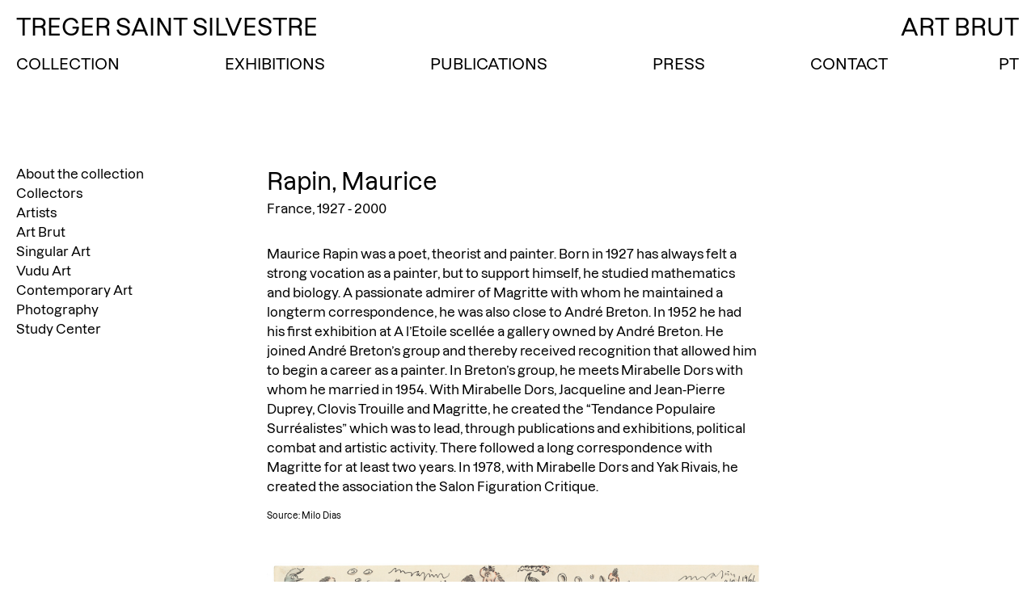

--- FILE ---
content_type: text/html; charset=UTF-8
request_url: https://www.tregersaintsilvestre.com/artists/maurice-rapin-2/
body_size: 6989
content:
<!DOCTYPE html>
<html lang="en-US">
	<head>
		<title>Treger Saint Silvestre</title>

		<meta charset="UTF-8">
		<meta name="viewport" content="width=device-width, initial-scale=1.0">
		<meta name="description" content="Art Brut">

		<!-- Global site tag (gtag.js) - Google Analytics -->
		<script async src="https://www.googletagmanager.com/gtag/js?id=UA-227639946-1"></script>
		<script>
		  window.dataLayer = window.dataLayer || [];
		  function gtag(){dataLayer.push(arguments);}
		  gtag('js', new Date());

		  gtag('config', 'UA-227639946-1');
		</script>

		<meta name='robots' content='max-image-preview:large' />
<link rel="alternate" href="https://www.tregersaintsilvestre.com/artists/maurice-rapin-2/" hreflang="en" />
<link rel="alternate" href="https://www.tregersaintsilvestre.com/artists/maurice-rapin/" hreflang="pt" />
<script type="text/javascript">
/* <![CDATA[ */
window._wpemojiSettings = {"baseUrl":"https:\/\/s.w.org\/images\/core\/emoji\/15.0.3\/72x72\/","ext":".png","svgUrl":"https:\/\/s.w.org\/images\/core\/emoji\/15.0.3\/svg\/","svgExt":".svg","source":{"concatemoji":"https:\/\/www.tregersaintsilvestre.com\/wp-includes\/js\/wp-emoji-release.min.js?ver=6.6.4"}};
/*! This file is auto-generated */
!function(i,n){var o,s,e;function c(e){try{var t={supportTests:e,timestamp:(new Date).valueOf()};sessionStorage.setItem(o,JSON.stringify(t))}catch(e){}}function p(e,t,n){e.clearRect(0,0,e.canvas.width,e.canvas.height),e.fillText(t,0,0);var t=new Uint32Array(e.getImageData(0,0,e.canvas.width,e.canvas.height).data),r=(e.clearRect(0,0,e.canvas.width,e.canvas.height),e.fillText(n,0,0),new Uint32Array(e.getImageData(0,0,e.canvas.width,e.canvas.height).data));return t.every(function(e,t){return e===r[t]})}function u(e,t,n){switch(t){case"flag":return n(e,"\ud83c\udff3\ufe0f\u200d\u26a7\ufe0f","\ud83c\udff3\ufe0f\u200b\u26a7\ufe0f")?!1:!n(e,"\ud83c\uddfa\ud83c\uddf3","\ud83c\uddfa\u200b\ud83c\uddf3")&&!n(e,"\ud83c\udff4\udb40\udc67\udb40\udc62\udb40\udc65\udb40\udc6e\udb40\udc67\udb40\udc7f","\ud83c\udff4\u200b\udb40\udc67\u200b\udb40\udc62\u200b\udb40\udc65\u200b\udb40\udc6e\u200b\udb40\udc67\u200b\udb40\udc7f");case"emoji":return!n(e,"\ud83d\udc26\u200d\u2b1b","\ud83d\udc26\u200b\u2b1b")}return!1}function f(e,t,n){var r="undefined"!=typeof WorkerGlobalScope&&self instanceof WorkerGlobalScope?new OffscreenCanvas(300,150):i.createElement("canvas"),a=r.getContext("2d",{willReadFrequently:!0}),o=(a.textBaseline="top",a.font="600 32px Arial",{});return e.forEach(function(e){o[e]=t(a,e,n)}),o}function t(e){var t=i.createElement("script");t.src=e,t.defer=!0,i.head.appendChild(t)}"undefined"!=typeof Promise&&(o="wpEmojiSettingsSupports",s=["flag","emoji"],n.supports={everything:!0,everythingExceptFlag:!0},e=new Promise(function(e){i.addEventListener("DOMContentLoaded",e,{once:!0})}),new Promise(function(t){var n=function(){try{var e=JSON.parse(sessionStorage.getItem(o));if("object"==typeof e&&"number"==typeof e.timestamp&&(new Date).valueOf()<e.timestamp+604800&&"object"==typeof e.supportTests)return e.supportTests}catch(e){}return null}();if(!n){if("undefined"!=typeof Worker&&"undefined"!=typeof OffscreenCanvas&&"undefined"!=typeof URL&&URL.createObjectURL&&"undefined"!=typeof Blob)try{var e="postMessage("+f.toString()+"("+[JSON.stringify(s),u.toString(),p.toString()].join(",")+"));",r=new Blob([e],{type:"text/javascript"}),a=new Worker(URL.createObjectURL(r),{name:"wpTestEmojiSupports"});return void(a.onmessage=function(e){c(n=e.data),a.terminate(),t(n)})}catch(e){}c(n=f(s,u,p))}t(n)}).then(function(e){for(var t in e)n.supports[t]=e[t],n.supports.everything=n.supports.everything&&n.supports[t],"flag"!==t&&(n.supports.everythingExceptFlag=n.supports.everythingExceptFlag&&n.supports[t]);n.supports.everythingExceptFlag=n.supports.everythingExceptFlag&&!n.supports.flag,n.DOMReady=!1,n.readyCallback=function(){n.DOMReady=!0}}).then(function(){return e}).then(function(){var e;n.supports.everything||(n.readyCallback(),(e=n.source||{}).concatemoji?t(e.concatemoji):e.wpemoji&&e.twemoji&&(t(e.twemoji),t(e.wpemoji)))}))}((window,document),window._wpemojiSettings);
/* ]]> */
</script>
<style id='wp-emoji-styles-inline-css' type='text/css'>

	img.wp-smiley, img.emoji {
		display: inline !important;
		border: none !important;
		box-shadow: none !important;
		height: 1em !important;
		width: 1em !important;
		margin: 0 0.07em !important;
		vertical-align: -0.1em !important;
		background: none !important;
		padding: 0 !important;
	}
</style>
<link rel='stylesheet' id='wp-block-library-css' href='https://www.tregersaintsilvestre.com/wp-includes/css/dist/block-library/style.min.css?ver=6.6.4' type='text/css' media='all' />
<style id='classic-theme-styles-inline-css' type='text/css'>
/*! This file is auto-generated */
.wp-block-button__link{color:#fff;background-color:#32373c;border-radius:9999px;box-shadow:none;text-decoration:none;padding:calc(.667em + 2px) calc(1.333em + 2px);font-size:1.125em}.wp-block-file__button{background:#32373c;color:#fff;text-decoration:none}
</style>
<style id='global-styles-inline-css' type='text/css'>
:root{--wp--preset--aspect-ratio--square: 1;--wp--preset--aspect-ratio--4-3: 4/3;--wp--preset--aspect-ratio--3-4: 3/4;--wp--preset--aspect-ratio--3-2: 3/2;--wp--preset--aspect-ratio--2-3: 2/3;--wp--preset--aspect-ratio--16-9: 16/9;--wp--preset--aspect-ratio--9-16: 9/16;--wp--preset--color--black: #000000;--wp--preset--color--cyan-bluish-gray: #abb8c3;--wp--preset--color--white: #ffffff;--wp--preset--color--pale-pink: #f78da7;--wp--preset--color--vivid-red: #cf2e2e;--wp--preset--color--luminous-vivid-orange: #ff6900;--wp--preset--color--luminous-vivid-amber: #fcb900;--wp--preset--color--light-green-cyan: #7bdcb5;--wp--preset--color--vivid-green-cyan: #00d084;--wp--preset--color--pale-cyan-blue: #8ed1fc;--wp--preset--color--vivid-cyan-blue: #0693e3;--wp--preset--color--vivid-purple: #9b51e0;--wp--preset--gradient--vivid-cyan-blue-to-vivid-purple: linear-gradient(135deg,rgba(6,147,227,1) 0%,rgb(155,81,224) 100%);--wp--preset--gradient--light-green-cyan-to-vivid-green-cyan: linear-gradient(135deg,rgb(122,220,180) 0%,rgb(0,208,130) 100%);--wp--preset--gradient--luminous-vivid-amber-to-luminous-vivid-orange: linear-gradient(135deg,rgba(252,185,0,1) 0%,rgba(255,105,0,1) 100%);--wp--preset--gradient--luminous-vivid-orange-to-vivid-red: linear-gradient(135deg,rgba(255,105,0,1) 0%,rgb(207,46,46) 100%);--wp--preset--gradient--very-light-gray-to-cyan-bluish-gray: linear-gradient(135deg,rgb(238,238,238) 0%,rgb(169,184,195) 100%);--wp--preset--gradient--cool-to-warm-spectrum: linear-gradient(135deg,rgb(74,234,220) 0%,rgb(151,120,209) 20%,rgb(207,42,186) 40%,rgb(238,44,130) 60%,rgb(251,105,98) 80%,rgb(254,248,76) 100%);--wp--preset--gradient--blush-light-purple: linear-gradient(135deg,rgb(255,206,236) 0%,rgb(152,150,240) 100%);--wp--preset--gradient--blush-bordeaux: linear-gradient(135deg,rgb(254,205,165) 0%,rgb(254,45,45) 50%,rgb(107,0,62) 100%);--wp--preset--gradient--luminous-dusk: linear-gradient(135deg,rgb(255,203,112) 0%,rgb(199,81,192) 50%,rgb(65,88,208) 100%);--wp--preset--gradient--pale-ocean: linear-gradient(135deg,rgb(255,245,203) 0%,rgb(182,227,212) 50%,rgb(51,167,181) 100%);--wp--preset--gradient--electric-grass: linear-gradient(135deg,rgb(202,248,128) 0%,rgb(113,206,126) 100%);--wp--preset--gradient--midnight: linear-gradient(135deg,rgb(2,3,129) 0%,rgb(40,116,252) 100%);--wp--preset--font-size--small: 13px;--wp--preset--font-size--medium: 20px;--wp--preset--font-size--large: 36px;--wp--preset--font-size--x-large: 42px;--wp--preset--spacing--20: 0.44rem;--wp--preset--spacing--30: 0.67rem;--wp--preset--spacing--40: 1rem;--wp--preset--spacing--50: 1.5rem;--wp--preset--spacing--60: 2.25rem;--wp--preset--spacing--70: 3.38rem;--wp--preset--spacing--80: 5.06rem;--wp--preset--shadow--natural: 6px 6px 9px rgba(0, 0, 0, 0.2);--wp--preset--shadow--deep: 12px 12px 50px rgba(0, 0, 0, 0.4);--wp--preset--shadow--sharp: 6px 6px 0px rgba(0, 0, 0, 0.2);--wp--preset--shadow--outlined: 6px 6px 0px -3px rgba(255, 255, 255, 1), 6px 6px rgba(0, 0, 0, 1);--wp--preset--shadow--crisp: 6px 6px 0px rgba(0, 0, 0, 1);}:where(.is-layout-flex){gap: 0.5em;}:where(.is-layout-grid){gap: 0.5em;}body .is-layout-flex{display: flex;}.is-layout-flex{flex-wrap: wrap;align-items: center;}.is-layout-flex > :is(*, div){margin: 0;}body .is-layout-grid{display: grid;}.is-layout-grid > :is(*, div){margin: 0;}:where(.wp-block-columns.is-layout-flex){gap: 2em;}:where(.wp-block-columns.is-layout-grid){gap: 2em;}:where(.wp-block-post-template.is-layout-flex){gap: 1.25em;}:where(.wp-block-post-template.is-layout-grid){gap: 1.25em;}.has-black-color{color: var(--wp--preset--color--black) !important;}.has-cyan-bluish-gray-color{color: var(--wp--preset--color--cyan-bluish-gray) !important;}.has-white-color{color: var(--wp--preset--color--white) !important;}.has-pale-pink-color{color: var(--wp--preset--color--pale-pink) !important;}.has-vivid-red-color{color: var(--wp--preset--color--vivid-red) !important;}.has-luminous-vivid-orange-color{color: var(--wp--preset--color--luminous-vivid-orange) !important;}.has-luminous-vivid-amber-color{color: var(--wp--preset--color--luminous-vivid-amber) !important;}.has-light-green-cyan-color{color: var(--wp--preset--color--light-green-cyan) !important;}.has-vivid-green-cyan-color{color: var(--wp--preset--color--vivid-green-cyan) !important;}.has-pale-cyan-blue-color{color: var(--wp--preset--color--pale-cyan-blue) !important;}.has-vivid-cyan-blue-color{color: var(--wp--preset--color--vivid-cyan-blue) !important;}.has-vivid-purple-color{color: var(--wp--preset--color--vivid-purple) !important;}.has-black-background-color{background-color: var(--wp--preset--color--black) !important;}.has-cyan-bluish-gray-background-color{background-color: var(--wp--preset--color--cyan-bluish-gray) !important;}.has-white-background-color{background-color: var(--wp--preset--color--white) !important;}.has-pale-pink-background-color{background-color: var(--wp--preset--color--pale-pink) !important;}.has-vivid-red-background-color{background-color: var(--wp--preset--color--vivid-red) !important;}.has-luminous-vivid-orange-background-color{background-color: var(--wp--preset--color--luminous-vivid-orange) !important;}.has-luminous-vivid-amber-background-color{background-color: var(--wp--preset--color--luminous-vivid-amber) !important;}.has-light-green-cyan-background-color{background-color: var(--wp--preset--color--light-green-cyan) !important;}.has-vivid-green-cyan-background-color{background-color: var(--wp--preset--color--vivid-green-cyan) !important;}.has-pale-cyan-blue-background-color{background-color: var(--wp--preset--color--pale-cyan-blue) !important;}.has-vivid-cyan-blue-background-color{background-color: var(--wp--preset--color--vivid-cyan-blue) !important;}.has-vivid-purple-background-color{background-color: var(--wp--preset--color--vivid-purple) !important;}.has-black-border-color{border-color: var(--wp--preset--color--black) !important;}.has-cyan-bluish-gray-border-color{border-color: var(--wp--preset--color--cyan-bluish-gray) !important;}.has-white-border-color{border-color: var(--wp--preset--color--white) !important;}.has-pale-pink-border-color{border-color: var(--wp--preset--color--pale-pink) !important;}.has-vivid-red-border-color{border-color: var(--wp--preset--color--vivid-red) !important;}.has-luminous-vivid-orange-border-color{border-color: var(--wp--preset--color--luminous-vivid-orange) !important;}.has-luminous-vivid-amber-border-color{border-color: var(--wp--preset--color--luminous-vivid-amber) !important;}.has-light-green-cyan-border-color{border-color: var(--wp--preset--color--light-green-cyan) !important;}.has-vivid-green-cyan-border-color{border-color: var(--wp--preset--color--vivid-green-cyan) !important;}.has-pale-cyan-blue-border-color{border-color: var(--wp--preset--color--pale-cyan-blue) !important;}.has-vivid-cyan-blue-border-color{border-color: var(--wp--preset--color--vivid-cyan-blue) !important;}.has-vivid-purple-border-color{border-color: var(--wp--preset--color--vivid-purple) !important;}.has-vivid-cyan-blue-to-vivid-purple-gradient-background{background: var(--wp--preset--gradient--vivid-cyan-blue-to-vivid-purple) !important;}.has-light-green-cyan-to-vivid-green-cyan-gradient-background{background: var(--wp--preset--gradient--light-green-cyan-to-vivid-green-cyan) !important;}.has-luminous-vivid-amber-to-luminous-vivid-orange-gradient-background{background: var(--wp--preset--gradient--luminous-vivid-amber-to-luminous-vivid-orange) !important;}.has-luminous-vivid-orange-to-vivid-red-gradient-background{background: var(--wp--preset--gradient--luminous-vivid-orange-to-vivid-red) !important;}.has-very-light-gray-to-cyan-bluish-gray-gradient-background{background: var(--wp--preset--gradient--very-light-gray-to-cyan-bluish-gray) !important;}.has-cool-to-warm-spectrum-gradient-background{background: var(--wp--preset--gradient--cool-to-warm-spectrum) !important;}.has-blush-light-purple-gradient-background{background: var(--wp--preset--gradient--blush-light-purple) !important;}.has-blush-bordeaux-gradient-background{background: var(--wp--preset--gradient--blush-bordeaux) !important;}.has-luminous-dusk-gradient-background{background: var(--wp--preset--gradient--luminous-dusk) !important;}.has-pale-ocean-gradient-background{background: var(--wp--preset--gradient--pale-ocean) !important;}.has-electric-grass-gradient-background{background: var(--wp--preset--gradient--electric-grass) !important;}.has-midnight-gradient-background{background: var(--wp--preset--gradient--midnight) !important;}.has-small-font-size{font-size: var(--wp--preset--font-size--small) !important;}.has-medium-font-size{font-size: var(--wp--preset--font-size--medium) !important;}.has-large-font-size{font-size: var(--wp--preset--font-size--large) !important;}.has-x-large-font-size{font-size: var(--wp--preset--font-size--x-large) !important;}
:where(.wp-block-post-template.is-layout-flex){gap: 1.25em;}:where(.wp-block-post-template.is-layout-grid){gap: 1.25em;}
:where(.wp-block-columns.is-layout-flex){gap: 2em;}:where(.wp-block-columns.is-layout-grid){gap: 2em;}
:root :where(.wp-block-pullquote){font-size: 1.5em;line-height: 1.6;}
</style>
<link rel='stylesheet' id='lbwps-styles-css' href='https://www.tregersaintsilvestre.com/wp-content/plugins/lightbox-photoswipe/assets/ps4/styles/classic.css?ver=5.4.0' type='text/css' media='all' />
<link rel='stylesheet' id='style-css' href='https://www.tregersaintsilvestre.com/wp-content/themes/tss/style.css?ver=6.6.4' type='text/css' media='all' />
<script type="text/javascript" src="https://www.tregersaintsilvestre.com/wp-content/themes/tss/js/lib/conditionizr-4.3.0.min.js?ver=4.3.0" id="conditionizr-js"></script>
<script type="text/javascript" src="https://www.tregersaintsilvestre.com/wp-includes/js/jquery/jquery.min.js?ver=3.7.1" id="jquery-core-js"></script>
<script type="text/javascript" src="https://www.tregersaintsilvestre.com/wp-includes/js/jquery/jquery-migrate.min.js?ver=3.4.1" id="jquery-migrate-js"></script>
<script type="text/javascript" src="https://www.tregersaintsilvestre.com/wp-content/themes/tss/js/scripts.js?ver=1.0.0" id="tssWPscripts-js"></script>
<script type="text/javascript" src="https://www.tregersaintsilvestre.com/wp-content/themes/tss/js/lib/mixitup.min.js?ver=3.3.1" id="mixitup-js"></script>
<script type="text/javascript" src="https://www.tregersaintsilvestre.com/wp-content/themes/tss/js/lib/mixitup-pagination.min.js?ver=3.3.6" id="mixitup-pagination-js"></script>
<script type="text/javascript" src="https://www.tregersaintsilvestre.com/wp-content/themes/tss/js/lib/mixitup-multifilter.min.js?ver=3.3.6" id="mixitup-multifilter-js"></script>
<script type="text/javascript" src="https://www.tregersaintsilvestre.com/wp-content/themes/tss/js/mix.js?ver=1.0.0" id="mix-js"></script>
<link rel="https://api.w.org/" href="https://www.tregersaintsilvestre.com/wp-json/" /><link rel="EditURI" type="application/rsd+xml" title="RSD" href="https://www.tregersaintsilvestre.com/xmlrpc.php?rsd" />
<meta name="generator" content="WordPress 6.6.4" />
<link rel="canonical" href="https://www.tregersaintsilvestre.com/artists/maurice-rapin-2/" />
<link rel='shortlink' href='https://www.tregersaintsilvestre.com/?p=15721' />
<link rel="alternate" title="oEmbed (JSON)" type="application/json+oembed" href="https://www.tregersaintsilvestre.com/wp-json/oembed/1.0/embed?url=https%3A%2F%2Fwww.tregersaintsilvestre.com%2Fartists%2Fmaurice-rapin-2%2F" />
<link rel="alternate" title="oEmbed (XML)" type="text/xml+oembed" href="https://www.tregersaintsilvestre.com/wp-json/oembed/1.0/embed?url=https%3A%2F%2Fwww.tregersaintsilvestre.com%2Fartists%2Fmaurice-rapin-2%2F&#038;format=xml" />
	</head>
	
<body class="artists-template-default single single-artists postid-15721">
	
	<div class="wrapper">
		<!-- site-header -->
		<header class="site-header">

			<!-- logo -->
			<div class="logo">
				<h1>
					<span class="dsktp">
						<a href="https://www.tregersaintsilvestre.com/en" class="flex-item">Treger Saint Silvestre</a>
					</span>

					<span class="mbl">
						<a class="flex-item open-menu">TSS</a>
					</span>
				</h1>

				<h2>Art Brut</h2>
			</div>
			<!-- /logo -->
			
			<!-- default menu -->
			<div id="default-menu">
				<nav class="site-nav">	
										
					<div class="menu-main-en-container"><ul id="menu-main-en" class="menu"><li id="menu-item-10615" class="menu-item menu-item-type-post_type menu-item-object-page menu-item-10615"><a href="https://www.tregersaintsilvestre.com/collection/about-the-collection/">Collection</a></li>
<li id="menu-item-10524" class="menu-item menu-item-type-post_type_archive menu-item-object-exhibitions menu-item-10524"><a href="https://www.tregersaintsilvestre.com/en/exhibitions/">Exhibitions</a></li>
<li id="menu-item-10521" class="menu-item menu-item-type-post_type_archive menu-item-object-publications menu-item-10521"><a href="https://www.tregersaintsilvestre.com/en/publications/">Publications</a></li>
<li id="menu-item-5449" class="menu-item menu-item-type-post_type menu-item-object-page menu-item-5449"><a href="https://www.tregersaintsilvestre.com/news/">Press</a></li>
<li id="menu-item-7128" class="menu-item menu-item-type-post_type menu-item-object-page menu-item-7128"><a href="https://www.tregersaintsilvestre.com/contact/">Contact</a></li>
<li id="menu-item-10439-pt" class="lang-item lang-item-189 lang-item-pt lang-item-first menu-item menu-item-type-custom menu-item-object-custom menu-item-10439-pt"><a href="https://www.tregersaintsilvestre.com/artists/maurice-rapin/" hreflang="pt-PT" lang="pt-PT">PT</a></li>
</ul></div>				</nav>
			</div>


			<!-- mobile nav -->
			<div id="mobile-nav">
				<div class="menu-mobile-en-container"><ul id="menu-mobile-en" class="menu"><li id="menu-item-11820" class="menu-item menu-item-type-post_type menu-item-object-page menu-item-home menu-item-11820"><a href="https://www.tregersaintsilvestre.com/en/">Home</a></li>
<li id="menu-item-11816" class="menu-item menu-item-type-post_type menu-item-object-page menu-item-11816"><a href="https://www.tregersaintsilvestre.com/collection/about-the-collection/">About the collection</a></li>
<li id="menu-item-11817" class="menu-item menu-item-type-post_type menu-item-object-page menu-item-11817"><a href="https://www.tregersaintsilvestre.com/collection/collectors/">Collectors</a></li>
<li id="menu-item-11814" class="menu-item menu-item-type-post_type menu-item-object-page menu-item-11814"><a href="https://www.tregersaintsilvestre.com/collection/artists/">Artists</a></li>
<li id="menu-item-16575" class="menu-item menu-item-type-post_type menu-item-object-page menu-item-16575"><a href="https://www.tregersaintsilvestre.com/collection/art-brut/">Art Brut</a></li>
<li id="menu-item-16576" class="menu-item menu-item-type-post_type menu-item-object-page menu-item-16576"><a href="https://www.tregersaintsilvestre.com/collection/singular-art/">Singular Art</a></li>
<li id="menu-item-16577" class="menu-item menu-item-type-post_type menu-item-object-page menu-item-16577"><a href="https://www.tregersaintsilvestre.com/collection/vudu-art/">Vudu Art</a></li>
<li id="menu-item-16578" class="menu-item menu-item-type-post_type menu-item-object-page menu-item-16578"><a href="https://www.tregersaintsilvestre.com/collection/contemporary-art/">Contemporary Art</a></li>
<li id="menu-item-17915" class="menu-item menu-item-type-post_type menu-item-object-page menu-item-17915"><a href="https://www.tregersaintsilvestre.com/collection/photography/">Photography</a></li>
<li id="menu-item-11825" class="menu-item menu-item-type-post_type_archive menu-item-object-exhibitions menu-item-11825"><a href="https://www.tregersaintsilvestre.com/en/exhibitions/">Exhibitions</a></li>
<li id="menu-item-11821" class="menu-item menu-item-type-post_type_archive menu-item-object-publications menu-item-11821"><a href="https://www.tregersaintsilvestre.com/en/publications/">Publications</a></li>
<li id="menu-item-11819" class="menu-item menu-item-type-post_type menu-item-object-page menu-item-11819"><a href="https://www.tregersaintsilvestre.com/news/">Press</a></li>
<li id="menu-item-11815" class="menu-item menu-item-type-post_type menu-item-object-page menu-item-11815"><a href="https://www.tregersaintsilvestre.com/collection/study-center/">Study Center</a></li>
<li id="menu-item-11818" class="menu-item menu-item-type-post_type menu-item-object-page menu-item-11818"><a href="https://www.tregersaintsilvestre.com/contact/">Contact</a></li>
<li id="menu-item-11822-en" class="lang-item lang-item-187 lang-item-en current-lang lang-item-first menu-item menu-item-type-custom menu-item-object-custom menu-item-11822-en"><a href="https://www.tregersaintsilvestre.com/artists/maurice-rapin-2/" hreflang="en-US" lang="en-US">EN</a></li>
<li id="menu-item-11822-pt" class="lang-item lang-item-189 lang-item-pt menu-item menu-item-type-custom menu-item-object-custom menu-item-11822-pt"><a href="https://www.tregersaintsilvestre.com/artists/maurice-rapin/" hreflang="pt-PT" lang="pt-PT">PT</a></li>
</ul></div>			</div>
			<!-- /mobile nav -->

			
		</header><!-- /site-header -->

	

	
		<!-- article -->
		<main id="post-15721" class="post artist post-15721 artists type-artists status-publish has-post-thumbnail hentry category-contemporary-art">

			<aside class="aside">	
				<nav class="site-nav children-links clearfix">
					<div class="custom-menu-class"><ul id="menu-collection-en" class="menu"><li id="menu-item-10599" class="menu-item menu-item-type-post_type menu-item-object-page menu-item-10599"><a href="https://www.tregersaintsilvestre.com/collection/about-the-collection/">About the collection</a></li>
<li id="menu-item-10600" class="menu-item menu-item-type-post_type menu-item-object-page menu-item-10600"><a href="https://www.tregersaintsilvestre.com/collection/collectors/">Collectors</a></li>
<li id="menu-item-11017" class="menu-item menu-item-type-post_type menu-item-object-page menu-item-11017"><a href="https://www.tregersaintsilvestre.com/collection/artists/">Artists</a></li>
<li id="menu-item-16567" class="menu-item menu-item-type-post_type menu-item-object-page menu-item-16567"><a href="https://www.tregersaintsilvestre.com/collection/art-brut/">Art Brut</a></li>
<li id="menu-item-16568" class="menu-item menu-item-type-post_type menu-item-object-page menu-item-16568"><a href="https://www.tregersaintsilvestre.com/collection/singular-art/">Singular Art</a></li>
<li id="menu-item-16569" class="menu-item menu-item-type-post_type menu-item-object-page menu-item-16569"><a href="https://www.tregersaintsilvestre.com/collection/vudu-art/">Vudu Art</a></li>
<li id="menu-item-16570" class="menu-item menu-item-type-post_type menu-item-object-page menu-item-16570"><a href="https://www.tregersaintsilvestre.com/collection/contemporary-art/">Contemporary Art</a></li>
<li id="menu-item-17910" class="menu-item menu-item-type-post_type menu-item-object-page menu-item-17910"><a href="https://www.tregersaintsilvestre.com/collection/photography/">Photography</a></li>
<li id="menu-item-10598" class="menu-item menu-item-type-post_type menu-item-object-page menu-item-10598"><a href="https://www.tregersaintsilvestre.com/collection/study-center/">Study Center</a></li>
</ul></div>				</nav>
			</aside>

			<div class="container">

				<div class="content">
					<!-- Artist name -->
					<h1>Rapin, Maurice</h1>
					<!-- /Artist name -->
					<p class="pb1">France, 1927 - 2000</p>

					<p>Maurice Rapin was a poet, theorist and painter. Born in 1927 has always felt a strong vocation as a painter, but to support himself, he studied mathematics and biology. A passionate admirer of Magritte with whom he maintained a longterm correspondence, he was also close to André Breton. In 1952 he had his first exhibition at A l’Etoile scellée a gallery owned by André Breton. He joined André Breton’s group and thereby received recognition that allowed him to begin a career as a painter. In Breton’s group, he meets Mirabelle Dors with whom he married in 1954. With Mirabelle Dors, Jacqueline and Jean-Pierre Duprey, Clovis Trouille and Magritte, he created the “Tendance Populaire Surréalistes” which was to lead, through publications and exhibitions, political combat and artistic activity. There followed a long correspondence with Magritte for at least two years. In 1978, with Mirabelle Dors and Yak Rivais, he created the association the Salon Figuration Critique.</p>
<h6>Source: Milo Dias</h6>

									</div><!-- /Content -->

				<div class="gallery">
					<!-- artwork-item -->
									        				            <div class="work ">
					        	<a class="fancybox-img" href="https://www.tregersaintsilvestre.com/wp-content/uploads/2022/11/Sereno-Variável_fotografia_Paulo-Cunha-Martins_32-1.jpg" data-lbwps-width="1512" data-lbwps-height="1116" data-lbwps-srcsmall="https://www.tregersaintsilvestre.com/wp-content/uploads/2022/11/Sereno-Variável_fotografia_Paulo-Cunha-Martins_32-1.jpg" data-lbwps-caption="Untitled" data-lbwps-title="Maurice Rapin" data-lbwps-description="Watercolour and felt-tip pen on paper, 28 x 38 cm&lt;br /&gt;
© Paulo Cunha Martins">
                                    <img src="https://www.tregersaintsilvestre.com/wp-content/uploads/2022/11/Sereno-Variável_fotografia_Paulo-Cunha-Martins_32-1.jpg" link=file alt=""/>
                                </a>

                                <span class="sm caption">
                                	                                	<em>Untitled</em>, 1964 | Watercolour and felt-tip pen on paper, 28 x 38 cm
© Paulo Cunha Martins								</span>
						
					        </div>
				        										<!-- /artwork-item -->

				</div><!-- /Gallery -->

				<!-- credits -->
				<div class="sm credits">
									</div>
				<!-- /credits -->

				<!-- back -->
				<div class="return">
											<a href="https://www.tregersaintsilvestre.com/collection/artists" class="back">&#8592; All Artists</a>
									</div>
				<!-- /back -->

			</div><!-- /container -->

		</main>
		<!-- /article -->

	
	
	</div><!-- wrapper -->

	<footer class="site-footer">
		
		<p>2026 &copy; Treger Saint Silvestre <span class="hide">| Website: <a href="https://isabellucena.com/" target="_blank">Isabel Lucena</a> e <a href="https://www.marianarosa.com/" target="_blank">Mariana Rosa</a></span></p>

	</footer>

<div class="pswp" tabindex="-1" role="dialog" aria-hidden="true">
    <div class="pswp__bg"></div>
    <div class="pswp__scroll-wrap">
        <div class="pswp__container">
            <div class="pswp__item"></div>
            <div class="pswp__item"></div>
            <div class="pswp__item"></div>
        </div>
        <div class="pswp__ui pswp__ui--hidden">
            <div class="pswp__top-bar">
                <div class="pswp__counter"></div>
                <button class="pswp__button pswp__button--close wp-dark-mode-ignore" title="Close [Esc]"></button>
                <button class="pswp__button pswp__button--share wp-dark-mode-ignore" title="Share"></button>
                <button class="pswp__button pswp__button--fs wp-dark-mode-ignore" title="Toggle fullscreen [F]"></button>
                <button class="pswp__button pswp__button--zoom wp-dark-mode-ignore" title="Zoom in/out"></button>
                <div class="pswp__preloader">
                    <div class="pswp__preloader__icn">
                        <div class="pswp__preloader__cut">
                            <div class="pswp__preloader__donut"></div>
                        </div>
                    </div>
                </div>
            </div>
            <div class="pswp__share-modal pswp__share-modal--hidden pswp__single-tap">
                <div class="pswp__share-tooltip">
                </div>
            </div>
            <button class="pswp__button pswp__button--arrow--left wp-dark-mode-ignore" title="Previous [←]"></button>
            <button class="pswp__button pswp__button--arrow--right wp-dark-mode-ignore" title="Next [→]"></button>
            <div class="pswp__caption">
                <div class="pswp__caption__center"></div>
            </div>
        </div>
    </div>
</div>
<script type="text/javascript" src="https://www.tregersaintsilvestre.com/wp-content/themes/tss/js/lib/jquery.flexslider-min.js?ver=1" id="flexslider-js"></script>
<script type="text/javascript" id="lbwps-js-extra">
/* <![CDATA[ */
var lbwpsOptions = {"label_facebook":"Share on Facebook","label_twitter":"Tweet","label_pinterest":"Pin it","label_download":"Download image","label_copyurl":"Copy image URL","label_ui_close":"Close [Esc]","label_ui_zoom":"Zoom","label_ui_prev":"Previous [\u2190]","label_ui_next":"Next [\u2192]","label_ui_error":"The image cannot be loaded","label_ui_fullscreen":"Toggle fullscreen [F]","share_facebook":"0","share_twitter":"0","share_pinterest":"0","share_download":"0","share_direct":"0","share_copyurl":"0","close_on_drag":"1","history":"1","show_counter":"1","show_fullscreen":"0","show_zoom":"1","show_caption":"1","loop":"1","pinchtoclose":"1","taptotoggle":"1","close_on_click":"1","fulldesktop":"0","use_alt":"0","usecaption":"1","desktop_slider":"1","share_custom_label":"","share_custom_link":"","wheelmode":"close","spacing":"12","idletime":"4000","hide_scrollbars":"1","caption_type":"below","bg_opacity":"100","padding_left":"0","padding_top":"0","padding_right":"0","padding_bottom":"0"};
/* ]]> */
</script>
<script type="text/javascript" src="https://www.tregersaintsilvestre.com/wp-content/plugins/lightbox-photoswipe/assets/ps4/scripts.js?ver=5.4.0" id="lbwps-js"></script>
</body>
</html>

--- FILE ---
content_type: text/javascript
request_url: https://www.tregersaintsilvestre.com/wp-content/themes/tss/js/mix.js?ver=1.0.0
body_size: -9
content:
jQuery(document).ready(function() {

    jQuery(function() {

      	//mix it up current-archive exhibitions
        var mixer = mixitup('.accordion', {
            multifilter: {
                enable: true, // enable the multifilter extension for the mixer
            },
            controls: {
              toggleDefault: 'none'
            },
            pagination: {
                limit: 16
            },
            load: {
                filter: '.category-current, .category-atuais, .artwork'
            }, 
            animation: {
                applyPerspective: false
            }
                    
        });

    });

});

